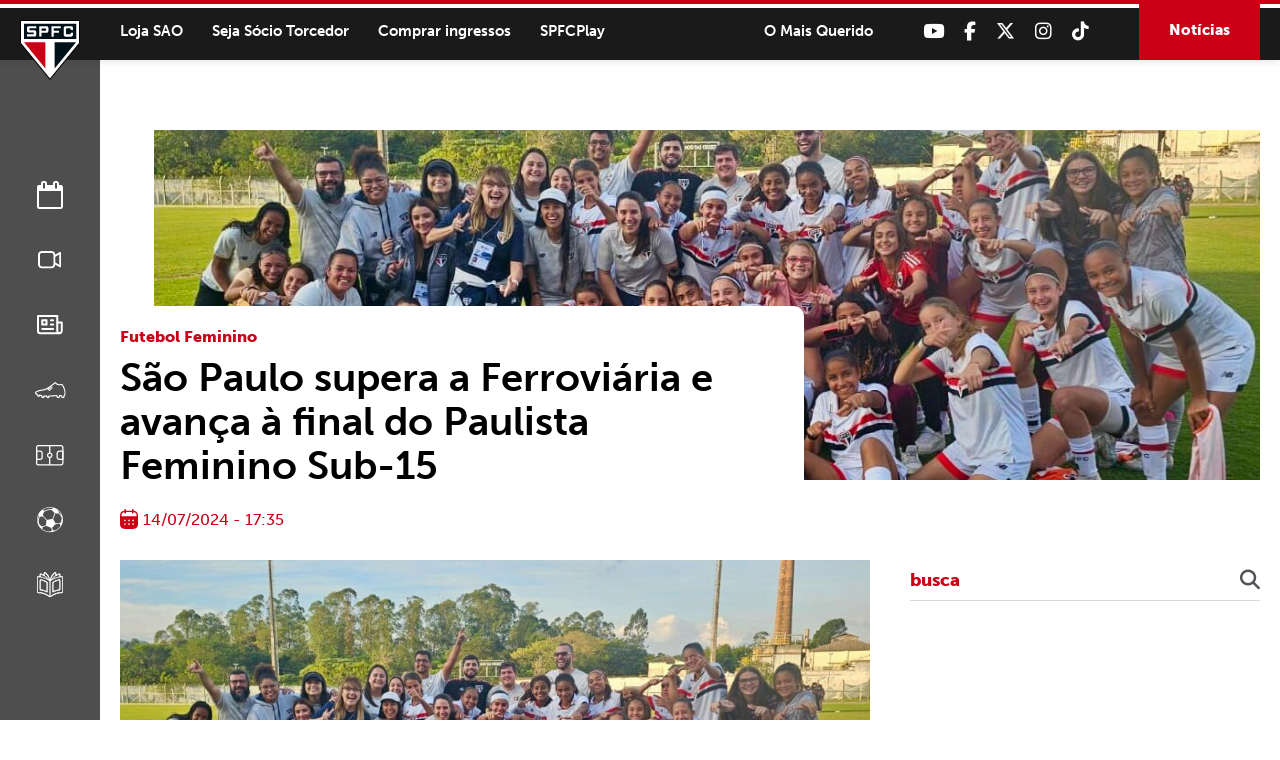

--- FILE ---
content_type: text/html; charset=UTF-8
request_url: https://www.saopaulofc.net/sao-paulo-supera-a-ferroviaria-e-avanca-a-final-do-paulista-feminino-sub-15/
body_size: 13180
content:
<!DOCTYPE html>
<html lang="pt-BR">
<head>
<meta charset="UTF-8" />
<meta name="format-detection" content="telephone=no">
<link rel="apple-touch-icon" sizes="57x57" href="https://www.saopaulofc.net/wp-content/themes/spfc2022/assets/img/favicon/apple-icon-57x57.png">
<link rel="apple-touch-icon" sizes="60x60" href="https://www.saopaulofc.net/wp-content/themes/spfc2022/assets/img/favicon/apple-icon-60x60.png">
<link rel="apple-touch-icon" sizes="72x72" href="https://www.saopaulofc.net/wp-content/themes/spfc2022/assets/img/favicon/apple-icon-72x72.png">
<link rel="apple-touch-icon" sizes="76x76" href="https://www.saopaulofc.net/wp-content/themes/spfc2022/assets/img/favicon/apple-icon-76x76.png">
<link rel="apple-touch-icon" sizes="114x114" href="https://www.saopaulofc.net/wp-content/themes/spfc2022/assets/img/favicon/apple-icon-114x114.png">
<link rel="apple-touch-icon" sizes="120x120" href="https://www.saopaulofc.net/wp-content/themes/spfc2022/assets/img/favicon/apple-icon-120x120.png">
<link rel="apple-touch-icon" sizes="144x144" href="https://www.saopaulofc.net/wp-content/themes/spfc2022/assets/img/favicon/apple-icon-144x144.png">
<link rel="apple-touch-icon" sizes="152x152" href="https://www.saopaulofc.net/wp-content/themes/spfc2022/assets/img/favicon/apple-icon-152x152.png">
<link rel="apple-touch-icon" sizes="180x180" href="https://www.saopaulofc.net/wp-content/themes/spfc2022/assets/img/favicon/apple-icon-180x180.png">
<link rel="icon" type="image/png" sizes="192x192"  href="https://www.saopaulofc.net/wp-content/themes/spfc2022/assets/img/favicon/android-icon-192x192.png">
<link rel="icon" type="image/png" sizes="32x32" href="https://www.saopaulofc.net/wp-content/themes/spfc2022/assets/img/favicon/favicon-32x32.png">
<link rel="icon" type="image/png" sizes="96x96" href="https://www.saopaulofc.net/wp-content/themes/spfc2022/assets/img/favicon/favicon-96x96.png">
<link rel="icon" type="image/png" sizes="16x16" href="https://www.saopaulofc.net/wp-content/themes/spfc2022/assets/img/favicon/favicon-16x16.png">
<link rel="manifest" href="https://www.saopaulofc.net/wp-content/themes/spfc2022/assets/img/favicon/manifest.json">
<meta name="msapplication-TileColor" content="#ffffff">
<meta name="msapplication-TileImage" content="https://www.saopaulofc.net/wp-content/themes/spfc2022/assets/img/favicon/ms-icon-144x144.png">
<meta name="theme-color" content="#ffffff">
<meta name="viewport" content="width=device-width, initial-scale=1.0, maximum-scale=1.0">
<meta name="google-site-verification" content="3RKokWBwMtSDNqCUFgxBTOZ7-gMKa39ai01Q9Om4zsc" />
<title>São Paulo supera a Ferroviária e avança à final do Paulista Feminino Sub-15 - SPFC</title>
<link rel="profile" href="https://gmpg.org/xfn/11" />
<!--[if IE]>
<script src="https://cdnjs.cloudflare.com/ajax/libs/html5shiv/3.7.3/html5shiv.min.js"></script>
<![endif]-->
<link rel="stylesheet" href="https://www.saopaulofc.net/wp-content/themes/spfc2022/assets/css/vendor/bootstrap.min.css">
<!--[if IE 9]>
	<link href="https://cdn.jsdelivr.net/gh/coliff/bootstrap-ie8/css/bootstrap-ie9.min.css" rel="stylesheet">
<![endif]-->
<!--[if lte IE 8]>
	<link href="https://cdn.jsdelivr.net/gh/coliff/bootstrap-ie8/css/bootstrap-ie8.min.css" rel="stylesheet">
	<script src="https://cdn.jsdelivr.net/g/html5shiv@3.7.3"></script>
<![endif]-->
<link rel="stylesheet" type="text/css" media="all" href="https://www.saopaulofc.net/wp-content/themes/spfc2022/style.css" />
<!-- <link rel="stylesheet" href="https://use.fontawesome.com/releases/v5.5.0/css/all.css" integrity="sha384-B4dIYHKNBt8Bc12p+WXckhzcICo0wtJAoU8YZTY5qE0Id1GSseTk6S+L3BlXeVIU" crossorigin="anonymous"> -->
<link rel="stylesheet" type="text/css" media="all" href="https://cdnjs.cloudflare.com/ajax/libs/font-awesome/6.6.0/css/all.min.css" />
<link rel="stylesheet" type="text/css" media="all" href="https://www.saopaulofc.net/wp-content/themes/spfc2022/assets/css/vendor/lightgallery.css" />
<link rel="stylesheet" type="text/css" media="all" href="https://www.saopaulofc.net/wp-content/themes/spfc2022/assets/css/vendor/animate.css" />
<link rel="stylesheet" type="text/css" media="all" href="https://www.saopaulofc.net/wp-content/themes/spfc2022/assets/css/vendor/slick.css" />
<link rel="stylesheet" type="text/css" media="all" href="https://www.saopaulofc.net/wp-content/themes/spfc2022/assets/css/vendor/revealer.css" />
<link rel="pingback" href="https://www.saopaulofc.net/xmlrpc.php" />

<!-- SCRIPTS -->
<script type="text/javascript" src="https://www.saopaulofc.net/wp-content/themes/spfc2022/assets/js/vendor/jquery.js"></script>
<!-- SCRIPTS -->

<!-- SCRIPTS HEADER -->
<script async src="https://www.googletagmanager.com/gtag/js?id=G-EPQ04BS6X8"></script>
<script>
  window.dataLayer = window.dataLayer || [];
  function gtag(){dataLayer.push(arguments);}
  gtag('js', new Date());

  gtag('config', 'G-EPQ04BS6X8');
</script>

<!-- Facebook Pixel Code -->
<script>
!function(f,b,e,v,n,t,s)
{if(f.fbq)return;n=f.fbq=function(){n.callMethod?
n.callMethod.apply(n,arguments):n.queue.push(arguments)};
if(!f._fbq)f._fbq=n;n.push=n;n.loaded=!0;n.version='2.0';
n.queue=[];t=b.createElement(e);t.async=!0;
t.src=v;s=b.getElementsByTagName(e)[0];
s.parentNode.insertBefore(t,s)}(window, document,'script',
'https://connect.facebook.net/en_US/fbevents.js');
fbq('init', '477555136680590');
fbq('track', 'PageView');
</script>
<noscript><img height="1" width="1" style="display:none"
src="https://www.facebook.com/tr?id=477555136680590&ev=PageView&noscript=1"
/></noscript>
<!-- End Facebook Pixel Code -->
<!-- FIM SCRIPTS HEADER -->

<meta name='robots' content='max-image-preview:large' />

	<!-- This site is optimized with the Yoast SEO plugin v22.0 - https://yoast.com/wordpress/plugins/seo/ -->
	<link rel="canonical" href="https://www.saopaulofc.net/sao-paulo-supera-a-ferroviaria-e-avanca-a-final-do-paulista-feminino-sub-15/" />
	<meta property="og:locale" content="pt_BR" />
	<meta property="og:type" content="article" />
	<meta property="og:title" content="São Paulo supera a Ferroviária e avança à final do Paulista Feminino Sub-15 - SPFC" />
	<meta property="og:description" content="O São Paulo está classificado para a final do Paulista Feminino Sub-15. Neste domingo (14), a base feminina superou a Ferroviária, por 3 a 0, no Estádio Francisco Ribeiro Nogueira, e garantiu vaga na decisão do estadual. Os gols foram marcados por Gigi Pires, Alicia e Helena. Depois de empatar sem gols na primeira partida, [&hellip;]" />
	<meta property="og:url" content="https://www.saopaulofc.net/sao-paulo-supera-a-ferroviaria-e-avanca-a-final-do-paulista-feminino-sub-15/" />
	<meta property="og:site_name" content="SPFC" />
	<meta property="article:published_time" content="2024-07-14T20:35:00+00:00" />
	<meta property="article:modified_time" content="2024-07-16T16:31:12+00:00" />
	<meta property="og:image" content="https://cdn.saopaulofc.net/2024/07/gserpuywwaeeqfe.jpg" />
	<meta property="og:image:width" content="1209" />
	<meta property="og:image:height" content="680" />
	<meta property="og:image:type" content="image/jpeg" />
	<meta name="author" content="Comunicacao" />
	<meta name="twitter:card" content="summary_large_image" />
	<meta name="twitter:label1" content="Escrito por" />
	<meta name="twitter:data1" content="Comunicacao" />
	<meta name="twitter:label2" content="Est. tempo de leitura" />
	<meta name="twitter:data2" content="2 minutos" />
	<script type="application/ld+json" class="yoast-schema-graph">{"@context":"https://schema.org","@graph":[{"@type":"WebPage","@id":"https://www.saopaulofc.net/sao-paulo-supera-a-ferroviaria-e-avanca-a-final-do-paulista-feminino-sub-15/","url":"https://www.saopaulofc.net/sao-paulo-supera-a-ferroviaria-e-avanca-a-final-do-paulista-feminino-sub-15/","name":"São Paulo supera a Ferroviária e avança à final do Paulista Feminino Sub-15 - SPFC","isPartOf":{"@id":"https://www.saopaulofc.net/#website"},"primaryImageOfPage":{"@id":"https://www.saopaulofc.net/sao-paulo-supera-a-ferroviaria-e-avanca-a-final-do-paulista-feminino-sub-15/#primaryimage"},"image":{"@id":"https://www.saopaulofc.net/sao-paulo-supera-a-ferroviaria-e-avanca-a-final-do-paulista-feminino-sub-15/#primaryimage"},"thumbnailUrl":"https://cdn.saopaulofc.net/2024/07/gserpuywwaeeqfe.jpg","datePublished":"2024-07-14T20:35:00+00:00","dateModified":"2024-07-16T16:31:12+00:00","author":{"@id":"https://www.saopaulofc.net/#/schema/person/ec7d7f594b403f4ef6f3ee78bd632e6e"},"inLanguage":"pt-BR","potentialAction":[{"@type":"ReadAction","target":["https://www.saopaulofc.net/sao-paulo-supera-a-ferroviaria-e-avanca-a-final-do-paulista-feminino-sub-15/"]}]},{"@type":"ImageObject","inLanguage":"pt-BR","@id":"https://www.saopaulofc.net/sao-paulo-supera-a-ferroviaria-e-avanca-a-final-do-paulista-feminino-sub-15/#primaryimage","url":"https://cdn.saopaulofc.net/2024/07/gserpuywwaeeqfe.jpg","contentUrl":"https://cdn.saopaulofc.net/2024/07/gserpuywwaeeqfe.jpg","width":1209,"height":680},{"@type":"WebSite","@id":"https://www.saopaulofc.net/#website","url":"https://www.saopaulofc.net/","name":"SPFC","description":"O Mais Querido","potentialAction":[{"@type":"SearchAction","target":{"@type":"EntryPoint","urlTemplate":"https://www.saopaulofc.net/?s={search_term_string}"},"query-input":"required name=search_term_string"}],"inLanguage":"pt-BR"},{"@type":"Person","@id":"https://www.saopaulofc.net/#/schema/person/ec7d7f594b403f4ef6f3ee78bd632e6e","name":"Comunicacao","image":{"@type":"ImageObject","inLanguage":"pt-BR","@id":"https://www.saopaulofc.net/#/schema/person/image/","url":"https://secure.gravatar.com/avatar/a5d371f44c05d4516dfa27c78eaa6ac2?s=96&d=mm&r=g","contentUrl":"https://secure.gravatar.com/avatar/a5d371f44c05d4516dfa27c78eaa6ac2?s=96&d=mm&r=g","caption":"Comunicacao"},"url":"https://www.saopaulofc.net/author/comunicacao/"}]}</script>
	<!-- / Yoast SEO plugin. -->


<link rel='dns-prefetch' href='//www.googletagmanager.com' />
<link rel="alternate" type="application/rss+xml" title="Feed para SPFC &raquo;" href="https://www.saopaulofc.net/feed/" />
<link rel="alternate" type="application/rss+xml" title="Feed de comentários para SPFC &raquo;" href="https://www.saopaulofc.net/comments/feed/" />
<link rel="alternate" type="application/rss+xml" title="Feed de comentários para SPFC &raquo; São Paulo supera a Ferroviária e avança à final do Paulista Feminino Sub-15" href="https://www.saopaulofc.net/sao-paulo-supera-a-ferroviaria-e-avanca-a-final-do-paulista-feminino-sub-15/feed/" />
<script type="text/javascript">
/* <![CDATA[ */
window._wpemojiSettings = {"baseUrl":"https:\/\/s.w.org\/images\/core\/emoji\/14.0.0\/72x72\/","ext":".png","svgUrl":"https:\/\/s.w.org\/images\/core\/emoji\/14.0.0\/svg\/","svgExt":".svg","source":{"concatemoji":"https:\/\/www.saopaulofc.net\/wp-includes\/js\/wp-emoji-release.min.js?ver=6.4.3"}};
/*! This file is auto-generated */
!function(i,n){var o,s,e;function c(e){try{var t={supportTests:e,timestamp:(new Date).valueOf()};sessionStorage.setItem(o,JSON.stringify(t))}catch(e){}}function p(e,t,n){e.clearRect(0,0,e.canvas.width,e.canvas.height),e.fillText(t,0,0);var t=new Uint32Array(e.getImageData(0,0,e.canvas.width,e.canvas.height).data),r=(e.clearRect(0,0,e.canvas.width,e.canvas.height),e.fillText(n,0,0),new Uint32Array(e.getImageData(0,0,e.canvas.width,e.canvas.height).data));return t.every(function(e,t){return e===r[t]})}function u(e,t,n){switch(t){case"flag":return n(e,"\ud83c\udff3\ufe0f\u200d\u26a7\ufe0f","\ud83c\udff3\ufe0f\u200b\u26a7\ufe0f")?!1:!n(e,"\ud83c\uddfa\ud83c\uddf3","\ud83c\uddfa\u200b\ud83c\uddf3")&&!n(e,"\ud83c\udff4\udb40\udc67\udb40\udc62\udb40\udc65\udb40\udc6e\udb40\udc67\udb40\udc7f","\ud83c\udff4\u200b\udb40\udc67\u200b\udb40\udc62\u200b\udb40\udc65\u200b\udb40\udc6e\u200b\udb40\udc67\u200b\udb40\udc7f");case"emoji":return!n(e,"\ud83e\udef1\ud83c\udffb\u200d\ud83e\udef2\ud83c\udfff","\ud83e\udef1\ud83c\udffb\u200b\ud83e\udef2\ud83c\udfff")}return!1}function f(e,t,n){var r="undefined"!=typeof WorkerGlobalScope&&self instanceof WorkerGlobalScope?new OffscreenCanvas(300,150):i.createElement("canvas"),a=r.getContext("2d",{willReadFrequently:!0}),o=(a.textBaseline="top",a.font="600 32px Arial",{});return e.forEach(function(e){o[e]=t(a,e,n)}),o}function t(e){var t=i.createElement("script");t.src=e,t.defer=!0,i.head.appendChild(t)}"undefined"!=typeof Promise&&(o="wpEmojiSettingsSupports",s=["flag","emoji"],n.supports={everything:!0,everythingExceptFlag:!0},e=new Promise(function(e){i.addEventListener("DOMContentLoaded",e,{once:!0})}),new Promise(function(t){var n=function(){try{var e=JSON.parse(sessionStorage.getItem(o));if("object"==typeof e&&"number"==typeof e.timestamp&&(new Date).valueOf()<e.timestamp+604800&&"object"==typeof e.supportTests)return e.supportTests}catch(e){}return null}();if(!n){if("undefined"!=typeof Worker&&"undefined"!=typeof OffscreenCanvas&&"undefined"!=typeof URL&&URL.createObjectURL&&"undefined"!=typeof Blob)try{var e="postMessage("+f.toString()+"("+[JSON.stringify(s),u.toString(),p.toString()].join(",")+"));",r=new Blob([e],{type:"text/javascript"}),a=new Worker(URL.createObjectURL(r),{name:"wpTestEmojiSupports"});return void(a.onmessage=function(e){c(n=e.data),a.terminate(),t(n)})}catch(e){}c(n=f(s,u,p))}t(n)}).then(function(e){for(var t in e)n.supports[t]=e[t],n.supports.everything=n.supports.everything&&n.supports[t],"flag"!==t&&(n.supports.everythingExceptFlag=n.supports.everythingExceptFlag&&n.supports[t]);n.supports.everythingExceptFlag=n.supports.everythingExceptFlag&&!n.supports.flag,n.DOMReady=!1,n.readyCallback=function(){n.DOMReady=!0}}).then(function(){return e}).then(function(){var e;n.supports.everything||(n.readyCallback(),(e=n.source||{}).concatemoji?t(e.concatemoji):e.wpemoji&&e.twemoji&&(t(e.twemoji),t(e.wpemoji)))}))}((window,document),window._wpemojiSettings);
/* ]]> */
</script>
<style id='wp-emoji-styles-inline-css' type='text/css'>

	img.wp-smiley, img.emoji {
		display: inline !important;
		border: none !important;
		box-shadow: none !important;
		height: 1em !important;
		width: 1em !important;
		margin: 0 0.07em !important;
		vertical-align: -0.1em !important;
		background: none !important;
		padding: 0 !important;
	}
</style>
<link rel='stylesheet' id='wp-block-library-css' href='https://www.saopaulofc.net/wp-includes/css/dist/block-library/style.min.css?ver=6.4.3' type='text/css' media='all' />
<style id='atbs-tab-style-inline-css' type='text/css'>


</style>
<style id='atbs-tabs-style-inline-css' type='text/css'>
@keyframes fadeIn{0%{opacity:0}to{opacity:1}}.wp-block-atbs-tabs .tabs-nav{overflow:hidden;z-index:1}.wp-block-atbs-tabs .tabs-titles{background-color:#81a5ff;display:flex;flex-direction:column;justify-content:space-between;list-style:none;margin:0;padding:0}.wp-block-atbs-tabs .tabs-titles .tab-title{align-items:center;box-sizing:border-box;color:#fff;cursor:pointer;display:flex;gap:8px;justify-content:center;list-style:none;padding:15px;transition:all .3s ease;width:100%}.wp-block-atbs-tabs .tabs-titles .tab-title.icon_left{flex-direction:row}.wp-block-atbs-tabs .tabs-titles .tab-title.icon_right{flex-direction:row-reverse}.wp-block-atbs-tabs .tabs-titles .tab-title.icon_top{flex-direction:column}.wp-block-atbs-tabs .tabs-titles .tab-title.icon_bottom{flex-direction:column-reverse}.wp-block-atbs-tabs .tabs-titles .tab-title.active{background-color:#4876e9}.wp-block-atbs-tabs .tabs-titles .tab-title .tab-title-media{line-height:1!important}.wp-block-atbs-tabs .tabs-titles .tab-title .tab-title-media svg{height:20px;width:auto}.wp-block-atbs-tabs .tabs-container{display:flex;flex-direction:column;gap:0}.wp-block-atbs-tabs .tabs-content{background-color:#eee;box-sizing:border-box;padding:15px}.wp-block-atbs-tabs .wp-block-atbs-tab p{margin:0 0 15px}@media(min-width:991px){.wp-block-atbs-tabs .tabs-titles{flex-direction:row}}

</style>
<link rel='stylesheet' id='atbs-blocks-bootstrap-icons-css' href='https://www.saopaulofc.net/wp-content/plugins/advanced-tabs-block/./assets/css/bootstrap-icons.min.css?ver=1.2.1' type='text/css' media='all' />
<style id='classic-theme-styles-inline-css' type='text/css'>
/*! This file is auto-generated */
.wp-block-button__link{color:#fff;background-color:#32373c;border-radius:9999px;box-shadow:none;text-decoration:none;padding:calc(.667em + 2px) calc(1.333em + 2px);font-size:1.125em}.wp-block-file__button{background:#32373c;color:#fff;text-decoration:none}
</style>
<style id='global-styles-inline-css' type='text/css'>
body{--wp--preset--color--black: #000000;--wp--preset--color--cyan-bluish-gray: #abb8c3;--wp--preset--color--white: #ffffff;--wp--preset--color--pale-pink: #f78da7;--wp--preset--color--vivid-red: #cf2e2e;--wp--preset--color--luminous-vivid-orange: #ff6900;--wp--preset--color--luminous-vivid-amber: #fcb900;--wp--preset--color--light-green-cyan: #7bdcb5;--wp--preset--color--vivid-green-cyan: #00d084;--wp--preset--color--pale-cyan-blue: #8ed1fc;--wp--preset--color--vivid-cyan-blue: #0693e3;--wp--preset--color--vivid-purple: #9b51e0;--wp--preset--gradient--vivid-cyan-blue-to-vivid-purple: linear-gradient(135deg,rgba(6,147,227,1) 0%,rgb(155,81,224) 100%);--wp--preset--gradient--light-green-cyan-to-vivid-green-cyan: linear-gradient(135deg,rgb(122,220,180) 0%,rgb(0,208,130) 100%);--wp--preset--gradient--luminous-vivid-amber-to-luminous-vivid-orange: linear-gradient(135deg,rgba(252,185,0,1) 0%,rgba(255,105,0,1) 100%);--wp--preset--gradient--luminous-vivid-orange-to-vivid-red: linear-gradient(135deg,rgba(255,105,0,1) 0%,rgb(207,46,46) 100%);--wp--preset--gradient--very-light-gray-to-cyan-bluish-gray: linear-gradient(135deg,rgb(238,238,238) 0%,rgb(169,184,195) 100%);--wp--preset--gradient--cool-to-warm-spectrum: linear-gradient(135deg,rgb(74,234,220) 0%,rgb(151,120,209) 20%,rgb(207,42,186) 40%,rgb(238,44,130) 60%,rgb(251,105,98) 80%,rgb(254,248,76) 100%);--wp--preset--gradient--blush-light-purple: linear-gradient(135deg,rgb(255,206,236) 0%,rgb(152,150,240) 100%);--wp--preset--gradient--blush-bordeaux: linear-gradient(135deg,rgb(254,205,165) 0%,rgb(254,45,45) 50%,rgb(107,0,62) 100%);--wp--preset--gradient--luminous-dusk: linear-gradient(135deg,rgb(255,203,112) 0%,rgb(199,81,192) 50%,rgb(65,88,208) 100%);--wp--preset--gradient--pale-ocean: linear-gradient(135deg,rgb(255,245,203) 0%,rgb(182,227,212) 50%,rgb(51,167,181) 100%);--wp--preset--gradient--electric-grass: linear-gradient(135deg,rgb(202,248,128) 0%,rgb(113,206,126) 100%);--wp--preset--gradient--midnight: linear-gradient(135deg,rgb(2,3,129) 0%,rgb(40,116,252) 100%);--wp--preset--font-size--small: 13px;--wp--preset--font-size--medium: 20px;--wp--preset--font-size--large: 36px;--wp--preset--font-size--x-large: 42px;--wp--preset--spacing--20: 0.44rem;--wp--preset--spacing--30: 0.67rem;--wp--preset--spacing--40: 1rem;--wp--preset--spacing--50: 1.5rem;--wp--preset--spacing--60: 2.25rem;--wp--preset--spacing--70: 3.38rem;--wp--preset--spacing--80: 5.06rem;--wp--preset--shadow--natural: 6px 6px 9px rgba(0, 0, 0, 0.2);--wp--preset--shadow--deep: 12px 12px 50px rgba(0, 0, 0, 0.4);--wp--preset--shadow--sharp: 6px 6px 0px rgba(0, 0, 0, 0.2);--wp--preset--shadow--outlined: 6px 6px 0px -3px rgba(255, 255, 255, 1), 6px 6px rgba(0, 0, 0, 1);--wp--preset--shadow--crisp: 6px 6px 0px rgba(0, 0, 0, 1);}:where(.is-layout-flex){gap: 0.5em;}:where(.is-layout-grid){gap: 0.5em;}body .is-layout-flow > .alignleft{float: left;margin-inline-start: 0;margin-inline-end: 2em;}body .is-layout-flow > .alignright{float: right;margin-inline-start: 2em;margin-inline-end: 0;}body .is-layout-flow > .aligncenter{margin-left: auto !important;margin-right: auto !important;}body .is-layout-constrained > .alignleft{float: left;margin-inline-start: 0;margin-inline-end: 2em;}body .is-layout-constrained > .alignright{float: right;margin-inline-start: 2em;margin-inline-end: 0;}body .is-layout-constrained > .aligncenter{margin-left: auto !important;margin-right: auto !important;}body .is-layout-constrained > :where(:not(.alignleft):not(.alignright):not(.alignfull)){max-width: var(--wp--style--global--content-size);margin-left: auto !important;margin-right: auto !important;}body .is-layout-constrained > .alignwide{max-width: var(--wp--style--global--wide-size);}body .is-layout-flex{display: flex;}body .is-layout-flex{flex-wrap: wrap;align-items: center;}body .is-layout-flex > *{margin: 0;}body .is-layout-grid{display: grid;}body .is-layout-grid > *{margin: 0;}:where(.wp-block-columns.is-layout-flex){gap: 2em;}:where(.wp-block-columns.is-layout-grid){gap: 2em;}:where(.wp-block-post-template.is-layout-flex){gap: 1.25em;}:where(.wp-block-post-template.is-layout-grid){gap: 1.25em;}.has-black-color{color: var(--wp--preset--color--black) !important;}.has-cyan-bluish-gray-color{color: var(--wp--preset--color--cyan-bluish-gray) !important;}.has-white-color{color: var(--wp--preset--color--white) !important;}.has-pale-pink-color{color: var(--wp--preset--color--pale-pink) !important;}.has-vivid-red-color{color: var(--wp--preset--color--vivid-red) !important;}.has-luminous-vivid-orange-color{color: var(--wp--preset--color--luminous-vivid-orange) !important;}.has-luminous-vivid-amber-color{color: var(--wp--preset--color--luminous-vivid-amber) !important;}.has-light-green-cyan-color{color: var(--wp--preset--color--light-green-cyan) !important;}.has-vivid-green-cyan-color{color: var(--wp--preset--color--vivid-green-cyan) !important;}.has-pale-cyan-blue-color{color: var(--wp--preset--color--pale-cyan-blue) !important;}.has-vivid-cyan-blue-color{color: var(--wp--preset--color--vivid-cyan-blue) !important;}.has-vivid-purple-color{color: var(--wp--preset--color--vivid-purple) !important;}.has-black-background-color{background-color: var(--wp--preset--color--black) !important;}.has-cyan-bluish-gray-background-color{background-color: var(--wp--preset--color--cyan-bluish-gray) !important;}.has-white-background-color{background-color: var(--wp--preset--color--white) !important;}.has-pale-pink-background-color{background-color: var(--wp--preset--color--pale-pink) !important;}.has-vivid-red-background-color{background-color: var(--wp--preset--color--vivid-red) !important;}.has-luminous-vivid-orange-background-color{background-color: var(--wp--preset--color--luminous-vivid-orange) !important;}.has-luminous-vivid-amber-background-color{background-color: var(--wp--preset--color--luminous-vivid-amber) !important;}.has-light-green-cyan-background-color{background-color: var(--wp--preset--color--light-green-cyan) !important;}.has-vivid-green-cyan-background-color{background-color: var(--wp--preset--color--vivid-green-cyan) !important;}.has-pale-cyan-blue-background-color{background-color: var(--wp--preset--color--pale-cyan-blue) !important;}.has-vivid-cyan-blue-background-color{background-color: var(--wp--preset--color--vivid-cyan-blue) !important;}.has-vivid-purple-background-color{background-color: var(--wp--preset--color--vivid-purple) !important;}.has-black-border-color{border-color: var(--wp--preset--color--black) !important;}.has-cyan-bluish-gray-border-color{border-color: var(--wp--preset--color--cyan-bluish-gray) !important;}.has-white-border-color{border-color: var(--wp--preset--color--white) !important;}.has-pale-pink-border-color{border-color: var(--wp--preset--color--pale-pink) !important;}.has-vivid-red-border-color{border-color: var(--wp--preset--color--vivid-red) !important;}.has-luminous-vivid-orange-border-color{border-color: var(--wp--preset--color--luminous-vivid-orange) !important;}.has-luminous-vivid-amber-border-color{border-color: var(--wp--preset--color--luminous-vivid-amber) !important;}.has-light-green-cyan-border-color{border-color: var(--wp--preset--color--light-green-cyan) !important;}.has-vivid-green-cyan-border-color{border-color: var(--wp--preset--color--vivid-green-cyan) !important;}.has-pale-cyan-blue-border-color{border-color: var(--wp--preset--color--pale-cyan-blue) !important;}.has-vivid-cyan-blue-border-color{border-color: var(--wp--preset--color--vivid-cyan-blue) !important;}.has-vivid-purple-border-color{border-color: var(--wp--preset--color--vivid-purple) !important;}.has-vivid-cyan-blue-to-vivid-purple-gradient-background{background: var(--wp--preset--gradient--vivid-cyan-blue-to-vivid-purple) !important;}.has-light-green-cyan-to-vivid-green-cyan-gradient-background{background: var(--wp--preset--gradient--light-green-cyan-to-vivid-green-cyan) !important;}.has-luminous-vivid-amber-to-luminous-vivid-orange-gradient-background{background: var(--wp--preset--gradient--luminous-vivid-amber-to-luminous-vivid-orange) !important;}.has-luminous-vivid-orange-to-vivid-red-gradient-background{background: var(--wp--preset--gradient--luminous-vivid-orange-to-vivid-red) !important;}.has-very-light-gray-to-cyan-bluish-gray-gradient-background{background: var(--wp--preset--gradient--very-light-gray-to-cyan-bluish-gray) !important;}.has-cool-to-warm-spectrum-gradient-background{background: var(--wp--preset--gradient--cool-to-warm-spectrum) !important;}.has-blush-light-purple-gradient-background{background: var(--wp--preset--gradient--blush-light-purple) !important;}.has-blush-bordeaux-gradient-background{background: var(--wp--preset--gradient--blush-bordeaux) !important;}.has-luminous-dusk-gradient-background{background: var(--wp--preset--gradient--luminous-dusk) !important;}.has-pale-ocean-gradient-background{background: var(--wp--preset--gradient--pale-ocean) !important;}.has-electric-grass-gradient-background{background: var(--wp--preset--gradient--electric-grass) !important;}.has-midnight-gradient-background{background: var(--wp--preset--gradient--midnight) !important;}.has-small-font-size{font-size: var(--wp--preset--font-size--small) !important;}.has-medium-font-size{font-size: var(--wp--preset--font-size--medium) !important;}.has-large-font-size{font-size: var(--wp--preset--font-size--large) !important;}.has-x-large-font-size{font-size: var(--wp--preset--font-size--x-large) !important;}
.wp-block-navigation a:where(:not(.wp-element-button)){color: inherit;}
:where(.wp-block-post-template.is-layout-flex){gap: 1.25em;}:where(.wp-block-post-template.is-layout-grid){gap: 1.25em;}
:where(.wp-block-columns.is-layout-flex){gap: 2em;}:where(.wp-block-columns.is-layout-grid){gap: 2em;}
.wp-block-pullquote{font-size: 1.5em;line-height: 1.6;}
</style>
<link rel='stylesheet' id='contact-form-7-css' href='https://www.saopaulofc.net/wp-content/plugins/contact-form-7/includes/css/styles.css?ver=5.8.7' type='text/css' media='all' />
<link rel='stylesheet' id='wpswiper-block-frontend-css' href='https://www.saopaulofc.net/wp-content/plugins/wp-swiper/css/frontend_block.css?ver=1.1.2' type='text/css' media='all' />
<link rel='stylesheet' id='wpswiper-bundle-css-css' href='https://www.saopaulofc.net/wp-content/plugins/wp-swiper/public/css/swiper-bundle.min.css?ver=8.4.5' type='text/css' media='all' />
<link rel='stylesheet' id='wp-pagenavi-css' href='https://www.saopaulofc.net/wp-content/plugins/wp-pagenavi/pagenavi-css.css?ver=2.70' type='text/css' media='all' />
<script type="text/javascript" src="https://www.saopaulofc.net/wp-content/plugins/wp-swiper/public/js/swiper-bundle.min.js?ver=8.4.5" id="wpswiper-bundle-js-js"></script>
<script type="text/javascript" src="https://www.saopaulofc.net/wp-content/plugins/wp-swiper/gutenberg/js/frontend_block.js?ver=1.1.2" id="wpswiper-frontend-js-js"></script>

<!-- Snippet da etiqueta do Google (gtag.js) adicionado pelo Site Kit -->
<!-- Snippet do Google Análises adicionado pelo Site Kit -->
<script type="text/javascript" src="https://www.googletagmanager.com/gtag/js?id=GT-PZM4Q4D6" id="google_gtagjs-js" async></script>
<script type="text/javascript" id="google_gtagjs-js-after">
/* <![CDATA[ */
window.dataLayer = window.dataLayer || [];function gtag(){dataLayer.push(arguments);}
gtag("set","linker",{"domains":["www.saopaulofc.net"]});
gtag("js", new Date());
gtag("set", "developer_id.dZTNiMT", true);
gtag("config", "GT-PZM4Q4D6");
 window._googlesitekit = window._googlesitekit || {}; window._googlesitekit.throttledEvents = []; window._googlesitekit.gtagEvent = (name, data) => { var key = JSON.stringify( { name, data } ); if ( !! window._googlesitekit.throttledEvents[ key ] ) { return; } window._googlesitekit.throttledEvents[ key ] = true; setTimeout( () => { delete window._googlesitekit.throttledEvents[ key ]; }, 5 ); gtag( "event", name, { ...data, event_source: "site-kit" } ); }; 
/* ]]> */
</script>
<link rel="https://api.w.org/" href="https://www.saopaulofc.net/wp-json/" /><link rel="alternate" type="application/json" href="https://www.saopaulofc.net/wp-json/wp/v2/posts/158862" /><link rel="EditURI" type="application/rsd+xml" title="RSD" href="https://www.saopaulofc.net/xmlrpc.php?rsd" />
<meta name="generator" content="WordPress 6.4.3" />
<link rel='shortlink' href='https://www.saopaulofc.net/?p=158862' />
<link rel="alternate" type="application/json+oembed" href="https://www.saopaulofc.net/wp-json/oembed/1.0/embed?url=https%3A%2F%2Fwww.saopaulofc.net%2Fsao-paulo-supera-a-ferroviaria-e-avanca-a-final-do-paulista-feminino-sub-15%2F" />
<link rel="alternate" type="text/xml+oembed" href="https://www.saopaulofc.net/wp-json/oembed/1.0/embed?url=https%3A%2F%2Fwww.saopaulofc.net%2Fsao-paulo-supera-a-ferroviaria-e-avanca-a-final-do-paulista-feminino-sub-15%2F&#038;format=xml" />
<meta name="generator" content="Site Kit by Google 1.158.0" /><meta name="google-site-verification" content="VEtAd7qO2ROwHkuBrqj8R1bAOBsIKg7HYLWEkuCh_KA">
</head>

<body class="post-template-default single single-post postid-158862 single-format-standard">

<!-- SCRIPTS BODY -->
<!-- FIM SCRIPTS BODY -->

<!-- HEADER -->
<header id="header" class="">
	<section class="content flex flex-right align-center">
		
		<!-- logo -->
					<span class="logo"><a href="https://www.saopaulofc.net/" title="SPFC">SPFC</a></span>
				<!-- logo -->

		<!-- header_desktop -->
		<div class="header_desktop flex align-center">
			<div class="header_desktop_left">
				<nav class="menu_desktop">
					<div class="menu-menu-cabecalho-container"><ul id="menu-menu-cabecalho" class="menu"><li id="menu-item-86" class="menu-item menu-item-type-custom menu-item-object-custom menu-item-86"><a target="_blank" rel="noopener" href="https://www.saostore.com.br/">Loja SAO</a></li>
<li id="menu-item-87" class="menu-item menu-item-type-custom menu-item-object-custom menu-item-87"><a target="_blank" rel="noopener" href="https://sociotorcedor.com.br/?utm_source=saopaulofc&#038;utm_medium=botao&#038;utm_campaign=botao_sociotorcedor">Seja Sócio Torcedor</a></li>
<li id="menu-item-88" class="menu-item menu-item-type-custom menu-item-object-custom menu-item-88"><a target="_blank" rel="noopener" href="http://spfcticket.net">Comprar ingressos</a></li>
<li id="menu-item-3209" class="menu-item menu-item-type-custom menu-item-object-custom menu-item-3209"><a target="_blank" rel="noopener" href="https://www.spfcplay.com.br/">SPFCPlay</a></li>
</ul></div>				</nav>
			</div>

			<div class="header_desktop_right flex flex-right align-center">
				<div class="header_chamada">
					<span>O Mais Querido</span>
				</div>

				<div class="header_redes flex flex-right align-center">
											<a href="https://www.youtube.com/spfctv" title="Youtube" target="_blank"><i class="fa-brands fa-youtube"></i></a>
																<a href="https://www.facebook.com/saopaulofc" title="Facebook" target="_blank"><i class="fa-brands fa-facebook-f"></i></a>
																<a href="https://twitter.com/saopaulofc" title="Twitter" target="_blank"><i class="fa-brands fa-x-twitter"></i></a>
																<a href="https://www.instagram.com/saopaulofc/" title="Instagram" target="_blank"><i class="fa-brands fa-instagram"></i></a>
																<a href="https://www.tiktok.com/@saopaulofc" title="TikTok" target="_blank"><i class="fa-brands fa-tiktok"></i></a>
									</div>

				<div class="header_noticias">
					<a href="https://www.saopaulofc.net/noticias/">Notícias</a>
				</div>
			</div>
		</div>
		<!-- header_desktop -->

		<!-- menu -->
		<span class="toggleMenu">
			<div class="line_one"></div>
			<div class="line_two"></div>
			<div class="line_three"></div>
		</span>

		<div id="menu_header_wrapper" class="">
			<div class="menu_header_in">

				<!-- menu_header -->
				<nav class="menu_header">
					<div class="menu-menu-cabecalho-menu-cabecalho-mobile-container"><ul id="menu-menu-cabecalho-menu-cabecalho-mobile" class="menu"><li id="menu-item-137251" class="menu-item menu-item-type-post_type menu-item-object-page menu-item-137251"><a href="https://www.saopaulofc.net/calendario-de-jogos/">Calendário</a></li>
<li id="menu-item-138990" class="menu-item menu-item-type-custom menu-item-object-custom menu-item-138990"><a href="https://www.saopaulofc.net/midias/galeria/">Vídeos</a></li>
<li id="menu-item-138992" class="menu-item menu-item-type-custom menu-item-object-custom menu-item-138992"><a href="https://www.saopaulofc.net/noticias/">Notícias</a></li>
<li id="menu-item-138994" class="menu-item menu-item-type-post_type menu-item-object-esporte menu-item-138994"><a href="https://www.saopaulofc.net/esporte/futebol-masculino-profissional/">Futebol Masculino Profissional</a></li>
<li id="menu-item-138995" class="menu-item menu-item-type-post_type menu-item-object-esporte menu-item-138995"><a href="https://www.saopaulofc.net/esporte/futebol-de-base-masculino/">Futebol Masculino de Base</a></li>
<li id="menu-item-138996" class="menu-item menu-item-type-post_type menu-item-object-esporte menu-item-138996"><a href="https://www.saopaulofc.net/esporte/futebol-feminino/">Futebol Feminino</a></li>
<li id="menu-item-165885" class="menu-item menu-item-type-taxonomy menu-item-object-category menu-item-165885"><a href="https://www.saopaulofc.net/categoria/historia/">História</a></li>
</ul></div>				</nav>
				<!-- menu_header -->

			</div>
		</div>
		<!-- menu -->

	</section>
</header>
<!-- FIM HEADER -->

<!-- menu_lateral -->
<section class="menu_lateral">
			<nav class="lateral_menu flex align-center flex-left">
			<ul>
									<li><a class="flex align-center" href="https://www.saopaulofc.net/calendario-de-jogos/"><i><img src="https://cdn.saopaulofc.net/2022/08/lateral-1.png" alt="Calendário"></i><span>Calendário</span></a></li>
									<li><a class="flex align-center" href="https://www.saopaulofc.net/midias/galeria/"><i><img src="https://cdn.saopaulofc.net/2022/08/lateral-2.png" alt="Vídeos"></i><span>Vídeos</span></a></li>
									<li><a class="flex align-center" href="https://www.saopaulofc.net/noticias/"><i><img src="https://cdn.saopaulofc.net/2022/08/lateral-3.png" alt="Notícias"></i><span>Notícias</span></a></li>
									<li><a class="flex align-center" href="https://www.saopaulofc.net/esporte/futebol-masculino-profissional/"><i><img src="https://cdn.saopaulofc.net/2022/08/lateral-4.png" alt="Futebol Masculino Profissional"></i><span>Futebol Masculino Profissional</span></a></li>
									<li><a class="flex align-center" href="https://www.saopaulofc.net/esporte/futebol-de-base-masculino/"><i><img src="https://cdn.saopaulofc.net/2022/08/lateral-5.png" alt="Futebol Masculino de Base"></i><span>Futebol Masculino de Base</span></a></li>
									<li><a class="flex align-center" href="https://www.saopaulofc.net/esporte/futebol-feminino/"><i><img src="https://cdn.saopaulofc.net/2022/08/lateral-6.png" alt="Futebol Feminino"></i><span>Futebol Feminino</span></a></li>
									<li><a class="flex align-center" href="https://www.saopaulofc.net/categoria/historia/"><i><img src="https://cdn.saopaulofc.net/2025/01/lateral-biblio-1.png" alt="História"></i><span>História</span></a></li>
							</ul>
		</nav>
	</section>
<!-- menu_lateral -->

<!-- content wrapper -->
<section class="content_wrapper">

	<div class="block_wrapper">
	<div class="block block_970_250">
	</div>
</div>
	<!-- content -->
	<section class="content content_blog content_single flex">

		<!-- single_post_topo -->
		<section class="single_post_topo single_post_topo_thumb flex">
							<section class="single_post_topo_img wow fadeInRight" data-wow-offset="100" data-wow-delay="0">
					<figure><img width="1209" height="466" src="https://cdn.saopaulofc.net/2024/07/gserpuywwaeeqfe-1209x466.jpg" class="attachment-single_topo_blog size-single_topo_blog wp-post-image" alt="São Paulo supera a Ferroviária e avança à final do Paulista Feminino Sub-15" decoding="async" fetchpriority="high" /></figure>
				</section>
			
			<div class="single_post_topo_left wow fadeInUp" data-wow-offset="100" data-wow-delay="0">
				<div class="single_cat">
					<a href="https://www.saopaulofc.net/categoria/futebol-feminino/">Futebol Feminino</a>
				</div>

				<h1>São Paulo supera a Ferroviária e avança à final do Paulista Feminino Sub-15</h1>

				<div class="blog_box_info flex align-center flex-left">
					<i><img src="https://www.saopaulofc.net/wp-content/themes/spfc2022/assets/img/calendar.svg" alt="Calendário"></i>
					<span class="blog_box_data">14/07/2024 - 17:35</span>
				</div>
			</div>
		</section>
		<!-- single_post_topo -->
		
		<!-- posts_left -->
		<section class="posts_left">

			<!-- single_txt -->
			<div class="single_txt wow fadeInUp" data-wow-offset="100" data-wow-delay="0">
				
<figure class="wp-block-image size-large"><img decoding="async" width="1024" height="576" src="https://cdn.saopaulofc.net/2024/07/gserpuywwaeeqfe-1024x576.jpg" alt="" class="wp-image-158980" srcset="https://cdn.saopaulofc.net/2024/07/gserpuywwaeeqfe-1024x576.jpg 1024w, https://cdn.saopaulofc.net/2024/07/gserpuywwaeeqfe-300x169.jpg 300w, https://cdn.saopaulofc.net/2024/07/gserpuywwaeeqfe-768x432.jpg 768w, https://cdn.saopaulofc.net/2024/07/gserpuywwaeeqfe.jpg 1209w" sizes="(max-width: 1024px) 100vw, 1024px" /></figure>



<p>O São Paulo está classificado para a final do Paulista Feminino Sub-15. Neste domingo (14), a base feminina superou a Ferroviária, por 3 a 0, no Estádio Francisco Ribeiro Nogueira, e garantiu vaga na decisão do estadual. Os gols foram marcados por Gigi Pires, Alicia e Helena.</p>



<p>Depois de empatar sem gols na primeira partida, o Tricolor entrou em campo, escalado pelo treinador Vinas, com: Andressa; Eloisa, Raissa, Kalena e Mirella; Nick Fraga, Pietra Lucci e Helena; Alicia, Ana Clara e Gigi Pires.</p>



<p>Ao abrir o placar com sete minutos, com Gigi Pires, a equipe são-paulino abriu caminho para a vitória e dez minutos depois ampliou com Alicia, encerrando a primeira etapa em 2 a 0.</p>



<p>No segundo tempo, o São Paulo voltou a balançar as redes e deu números finais à vitória com Helena, garantindo a classificação para a final do Paulista Feminino Sub-15.</p>



<p>Agora, o Tricolor vai encarar o Corinthians, em jogos de ida e volta, para definir o campeão. O primeiro confronto será no próximo sábado (20), às 15h, no Estádio Gabriel Marques Silva, em Santana de Parnaíba.</p>



<p></p>
			</div>
			<!-- single_txt -->

			<!-- blog share -->
			<div class="blog_share flex align-center wow fadeInUp" data-wow-offset="100" data-wow-delay="0">
				<span>Compartilhe esse conteúdo</span>

				<div class="blog_share_links flex flex-right aling-center">
					<a title="Facebook" class="face flex flex-left" href="https://www.facebook.com/share.php?u=https://www.saopaulofc.net/sao-paulo-supera-a-ferroviaria-e-avanca-a-final-do-paulista-feminino-sub-15/&amp;title=São Paulo supera a Ferroviária e avança à final do Paulista Feminino Sub-15" target="_blank"><i class="fab fa-facebook-f"></i></a>
					<a title="Twitter" class="tweet flex flex-left" href="https://twitter.com/share?url=https://www.saopaulofc.net/sao-paulo-supera-a-ferroviaria-e-avanca-a-final-do-paulista-feminino-sub-15/&text=São Paulo supera a Ferroviária e avança à final do Paulista Feminino Sub-15" onclick="javascript:window.open(this.href, '', 'menubar=no,toolbar=no,resizable=yes,scrollbars=yes,height=300,width=600');return false;" target="_blank"><i class="fab fa-x-twitter"></i></a>
					<a title="Whatsapp" class="whats flex flex-left" href="https://api.whatsapp.com/send?text=https://www.saopaulofc.net/sao-paulo-supera-a-ferroviaria-e-avanca-a-final-do-paulista-feminino-sub-15/" target="_blank"><i class="fab fa-whatsapp" aria-hidden="true"></i></a>
					<a title="Linkedin" class="linke flex flex-left" href="https://www.linkedin.com/shareArticle?mini=true&amp;url=https://www.saopaulofc.net/sao-paulo-supera-a-ferroviaria-e-avanca-a-final-do-paulista-feminino-sub-15//&amp;title=São Paulo supera a Ferroviária e avança à final do Paulista Feminino Sub-15" target="_blank"><i class="fab fa-linkedin-in"></i></a>
				</div>
			</div>
			<!-- blog share -->

			<!-- block -->
			<section class="single_taboola flex">

	<!-- block -->
	<div class="block block_300_250"></div>
	<!-- block -->

	<!-- content_left -->
	<section class="posts_left">
		<div id="taboola_feed">
		</div>
	</section>
	<!-- content_left -->

</section>			<!-- block -->

			<!-- single_comentario -->
			<div class="single_comentario wow fadeInUp" data-wow-offset="100" data-wow-delay="0">
				<h2 class="preto">Deixe seu comentário</h2>

				<div class="fb-comments" data-href="https://www.saopaulofc.net/sao-paulo-supera-a-ferroviaria-e-avanca-a-final-do-paulista-feminino-sub-15/" data-width="100%" data-numposts="5"></div>
			</div>
			<!-- single_comentario -->

		</section>
		<!-- posts_left -->

		<!-- SIDEBAR -->
		<aside id="sidebar">
	<div class="sidebar_in">
		
		<!-- busca_blog -->
		<div class="busca_blog wow fadeInUp" data-wow-offset="100" data-wow-delay="0">
			<form method="get" action="https://www.saopaulofc.net/" autocomplete="off">
				<input type="hidden" name="busca" value="blog">
				<div class="form_control">
					<input type="text" value="" name="s" id="s" placeholder="busca"/>
				</div>
				<div class="form_control form_button">
					<button type="submit"><i class="fas fa-search"></i></button>
				</div>
			</form>
		</div>
		<!-- busca_blog -->

		<!-- side_cats -->
		<div class="side_cats wow fadeInUp" data-wow-offset="100" data-wow-delay="0">
			<span class="tit_side">categorias</span>
			<nav class="menu_side">
				<div class="menu-menu-blog-container"><ul id="menu-menu-blog" class="menu"><li id="menu-item-87032" class="menu-item menu-item-type-taxonomy menu-item-object-category menu-item-87032"><a href="https://www.saopaulofc.net/categoria/futebol/">Futebol</a></li>
<li id="menu-item-87033" class="menu-item menu-item-type-taxonomy menu-item-object-category menu-item-87033"><a href="https://www.saopaulofc.net/categoria/futebol-de-base/">Futebol de Base</a></li>
<li id="menu-item-87034" class="menu-item menu-item-type-taxonomy menu-item-object-category current-post-ancestor current-menu-parent current-post-parent menu-item-87034"><a href="https://www.saopaulofc.net/categoria/futebol-feminino/">Futebol Feminino</a></li>
<li id="menu-item-87038" class="menu-item menu-item-type-taxonomy menu-item-object-category menu-item-87038"><a href="https://www.saopaulofc.net/categoria/ingressos/">Ingressos</a></li>
<li id="menu-item-171951" class="menu-item menu-item-type-post_type menu-item-object-page menu-item-171951"><a href="https://www.saopaulofc.net/o-clube/historia/">História</a></li>
</ul></div>			</nav>
		</div>
		<!-- side_cats -->

		<!-- blocks -->
		<div class="block_wrapper">
	<div class="block block_300_250">
		<div data-premium=""  data-adunit="SPFC_ASIDE_1" data-sizes-desktop="[[336,250],[300,250],[250,250]]" data-sizes-mobile="[]"  ></div>
	</div>
</div>		<!-- blocks -->

		<!-- side_blog_mais -->
		<div class="side_blog_mais">
							<span class="tit_side wow fadeInUp" data-wow-offset="100" data-wow-delay="0">conteúdos mais lidos</span>
				
				<div class="side_blog_mais_posts">
											<article class="blog_box_lidos wow fadeInUp" data-wow-offset="100" data-wow-delay="0">
							<a href="https://www.saopaulofc.net/novos-itens-da-biblioteca-do-arquivo-historico-33/" title="Novos itens da biblioteca do Arquivo Histórico">
								<h2>Novos itens da biblioteca do Arquivo Histórico</h2>
								<p>Adições da 1ª quinzena de janeiro de 2026: 55 novos itens! Nesta atualização, a primeira da temporada,...</p>
							</a>
						</article>
											<article class="blog_box_lidos wow fadeInUp" data-wow-offset="100" data-wow-delay="0">
							<a href="https://www.saopaulofc.net/campeao-brasileiro-de-basquete-feminino-de-2002/" title="Campeão brasileiro de basquete feminino de 2002">
								<h2>Campeão brasileiro de basquete feminino de 2002</h2>
								<p>No dia 19 de janeiro de 2003, o São Paulo sagrou-se campeão brasileiro de basquete feminino de...</p>
							</a>
						</article>
											<article class="blog_box_lidos wow fadeInUp" data-wow-offset="100" data-wow-delay="0">
							<a href="https://www.saopaulofc.net/no-morumbis-sao-paulo-vence-o-sao-bernardo-pelo-paulistao/" title="No MorumBIS, São Paulo vence o São Bernardo pelo Paulistão">
								<h2>No MorumBIS, São Paulo vence o São Bernardo pelo Paulistão</h2>
								<p>Nesta quinta-feira (15), o São Paulo disputou seu primeiro jogo do ano no MorumBIS e venceu o...</p>
							</a>
						</article>
											<article class="blog_box_lidos wow fadeInUp" data-wow-offset="100" data-wow-delay="0">
							<a href="https://www.saopaulofc.net/sub-20-encara-o-operario-pr-na-terceira-fase-da-copinha/" title="Sub-20 encara o Operário-PR na terceira fase da Copinha">
								<h2>Sub-20 encara o Operário-PR na terceira fase da Copinha</h2>
								<p>O Sub-20 enfrenta o Operário-PR nesta quinta-feira (15), às 19h, no estádio Walter Ribeiro, em Sorocaba, pela...</p>
							</a>
						</article>
									</div>

					</div>
		<!-- side_blog_mais -->

		<!-- blocks -->
		<div class="block_wrapper">
	<div class="block block_300_600">
		<div data-premium=""  data-adunit="SPFC_ASIDE_2" data-sizes-desktop="[[300,600],[160,600]]" data-sizes-mobile="[]"  ></div>
	</div>
</div>		<!-- blocks -->

	</div>
</aside>		<!-- SIDEBAR -->

	</section>
	<!-- fim content -->
	
</section>
<!-- fim content wrapper -->


<!-- INICIO FOOTER -->
<footer id="footer">

	<!-- footer_redes -->
	<section class="footer_redes">
		<section class="content flex flex-center">
							<div class="footer_redes_box wow fadeIn" data-wow-offset="100" data-wow-duration="1.5s">
					<a href="https://twitter.com/saopaulofc" title="Twitter" target="_blank">
						<i class="fa-brands fa-x-twitter"></i>
													<span>twitter.com/saopaulofc</span>
											</a>
				</div>
										<div class="footer_redes_box wow fadeIn" data-wow-offset="100" data-wow-duration="1.5s">
					<a href="https://www.instagram.com/saopaulofc/" title="Instagram" target="_blank">
						<i class="fa-brands fa-instagram"></i>
													<span>instagram.com/saopaulofc</span>
											</a>
				</div>
										<div class="footer_redes_box wow fadeIn" data-wow-offset="100" data-wow-duration="1.5s">
					<a href="https://www.facebook.com/saopaulofc" title="Facebook" target="_blank">
						<i class="fa-brands fa-facebook-f"></i>
													<span>facebook.com/saopaulofc</span>
											</a>
				</div>
										<div class="footer_redes_box wow fadeIn" data-wow-offset="100" data-wow-duration="1.5s">
					<a href="https://www.tiktok.com/@saopaulofc" title="TikTok" target="_blank">
						<i class="fa-brands fa-tiktok"></i>
													<span>tiktok.com/@saopaulofc</span>
											</a>
				</div>
										<div class="footer_redes_box wow fadeIn" data-wow-offset="100" data-wow-duration="1.5s">
					<a href="https://www.youtube.com/spfctv" title="Youtube" target="_blank">
						<i class="fa-brands fa-youtube"></i>
													<span>youtube.com/spfctv</span>
											</a>
				</div>
					</section>
	</section>
	<!-- footer_redes -->

	<!-- footer_meio -->
	<section class="footer_meio">
		<section class="content flex">
							<div class="footer_meio_box footer_meio_master wow fadeIn" data-wow-offset="100" data-wow-duration="1.5s">
					<span class="footer_tit">PATROCINADOR MÁSTER</span>
					<div class="footer_meio_rep flex flex-center align-center">
													<div class="footer_meio_logo">
								<img src="https://cdn.saopaulofc.net/2024/01/superbet.png" alt="Logo">
							</div>
											</div>
				</div>
			
							<div class="footer_meio_box footer_meio_patro wow fadeIn" data-wow-offset="100" data-wow-duration="1.5s">
					<span class="footer_tit">NAMING RIGHTS</span>
					<div class="footer_meio_rep flex flex-center align-center">
													<div class="footer_meio_logo">
								<img src="https://cdn.saopaulofc.net/2024/01/morumbis-2.png" alt="Logo">
							</div>
											</div>
				</div>
			
							<div class="footer_meio_box footer_meio_parceiros wow fadeIn" data-wow-offset="100" data-wow-duration="1.5s">
					<span class="footer_tit">PATROCINADORES</span>
					<div class="footer_meio_rep flex flex-center align-center">
													<div class="footer_meio_logo">
								<img src="https://cdn.saopaulofc.net/2024/01/newbalance-e1706125292382.png" alt="Logo">
							</div>
													<div class="footer_meio_logo">
								<img src="https://cdn.saopaulofc.net/2024/01/ademicon-e1706125299461.png" alt="Logo">
							</div>
													<div class="footer_meio_logo">
								<img src="https://cdn.saopaulofc.net/2024/07/konami-e1720189092459.png" alt="Logo">
							</div>
													<div class="footer_meio_logo">
								<img src="https://cdn.saopaulofc.net/2024/12/elgin-logo-2-2-e1735217506442.png" alt="Logo">
							</div>
													<div class="footer_meio_logo">
								<img src="https://cdn.saopaulofc.net/2026/01/spfc_moto-da-gente_transfer-2.png" alt="Logo">
							</div>
													<div class="footer_meio_logo">
								<img src="https://cdn.saopaulofc.net/2025/03/bis-1-e1741275211355.png" alt="Logo">
							</div>
													<div class="footer_meio_logo">
								<img src="https://cdn.saopaulofc.net/2024/12/matrix-e1733406786994.png" alt="Logo">
							</div>
													<div class="footer_meio_logo">
								<img src="https://cdn.saopaulofc.net/2025/12/novo-projeto-1.png" alt="Logo">
							</div>
											</div>
				</div>
					</section>
		<section class="content flex meio2">
							<div class="footer_meio_box footer_meio_master2 wow fadeIn" data-wow-offset="100" data-wow-duration="1.5s">
					<span class="footer_tit">PARCEIROS</span>
					<div class="footer_meio_rep flex flex-center align-center">
													<div class="footer_meio_logo">
								<img src="https://cdn.saopaulofc.net/2024/07/aiwa_altes_logo-svg_-e1724348745998.png" alt="Logo">
							</div>
													<div class="footer_meio_logo">
								<img src="https://cdn.saopaulofc.net/2024/08/coca-cola.png" alt="Logo">
							</div>
													<div class="footer_meio_logo">
								<img src="https://cdn.saopaulofc.net/2024/07/conexti.png" alt="Logo">
							</div>
													<div class="footer_meio_logo">
								<img src="https://cdn.saopaulofc.net/2024/07/logo-maestria_cor-02-2-e1720190939627.png" alt="Logo">
							</div>
													<div class="footer_meio_logo">
								<img src="https://cdn.saopaulofc.net/2024/12/ze-delivery-2.png" alt="Logo">
							</div>
													<div class="footer_meio_logo">
								<img src="https://cdn.saopaulofc.net/2025/07/socios-site-2.png" alt="Logo">
							</div>
											</div>
				</div>
					</section>
	</section>
	<!-- footer_meio -->

	<!-- footer_menu -->
	<section class="footer_menu">
		<section class="content">
			<nav class="menu_footer wow fadeIn" data-wow-offset="100" data-wow-duration="1.5s">
				<div class="menu-menu-rodape-container"><ul id="menu-menu-rodape" class="menu"><li id="menu-item-87068" class="menu-item menu-item-type-custom menu-item-object-custom menu-item-has-children menu-item-87068"><a>Home</a>
<ul class="sub-menu">
	<li id="menu-item-2082" class="menu-item menu-item-type-custom menu-item-object-custom menu-item-2082"><a href="https://www.saostore.com.br/">Loja SAO</a></li>
	<li id="menu-item-2083" class="menu-item menu-item-type-custom menu-item-object-custom menu-item-2083"><a href="http://spfcticket.net">Comprar ingressos</a></li>
	<li id="menu-item-2084" class="menu-item menu-item-type-custom menu-item-object-custom menu-item-2084"><a href="https://sociotorcedor.com.br/?utm_source=saopaulofc&#038;utm_medium=botao_rodape&#038;utm_campaign=botao_sociotorcedor_rodape">Seja Sócio Torcedor</a></li>
</ul>
</li>
<li id="menu-item-87082" class="menu-item menu-item-type-custom menu-item-object-custom menu-item-has-children menu-item-87082"><a>Acompanhe o Tricolor</a>
<ul class="sub-menu">
	<li id="menu-item-87083" class="menu-item menu-item-type-custom menu-item-object-custom menu-item-87083"><a href="https://www.saopaulofc.net/noticias/">Notícias</a></li>
</ul>
</li>
<li id="menu-item-87080" class="menu-item menu-item-type-custom menu-item-object-custom menu-item-has-children menu-item-87080"><a>Institucional</a>
<ul class="sub-menu">
	<li id="menu-item-138" class="menu-item menu-item-type-post_type menu-item-object-page menu-item-138"><a href="https://www.saopaulofc.net/institucional/sobre-o-sao-paulo-fc/">Sobre o São Paulo</a></li>
	<li id="menu-item-139" class="menu-item menu-item-type-post_type menu-item-object-page menu-item-139"><a href="https://www.saopaulofc.net/institucional/presidencia/">Presidência</a></li>
	<li id="menu-item-140" class="menu-item menu-item-type-post_type menu-item-object-page menu-item-140"><a href="https://www.saopaulofc.net/institucional/diretoria/">Diretoria</a></li>
	<li id="menu-item-141" class="menu-item menu-item-type-post_type menu-item-object-page menu-item-141"><a href="https://www.saopaulofc.net/institucional/conselho/">Conselho</a></li>
	<li id="menu-item-142" class="menu-item menu-item-type-post_type menu-item-object-page menu-item-142"><a href="https://www.saopaulofc.net/institucional/estatuto-e-regimento/">Estatuto e Regimento</a></li>
	<li id="menu-item-143" class="menu-item menu-item-type-post_type menu-item-object-page menu-item-143"><a href="https://www.saopaulofc.net/institucional/ouvidoria/">Ouvidoria</a></li>
	<li id="menu-item-144" class="menu-item menu-item-type-post_type menu-item-object-page menu-item-144"><a href="https://www.saopaulofc.net/institucional/transparencia/">Transparência</a></li>
</ul>
</li>
<li id="menu-item-114" class="menu-item menu-item-type-custom menu-item-object-custom menu-item-has-children menu-item-114"><a>Estrutura</a>
<ul class="sub-menu">
	<li id="menu-item-153" class="menu-item menu-item-type-post_type menu-item-object-page menu-item-153"><a href="https://www.saopaulofc.net/estrutura/morumbis/">MorumBIS</a></li>
	<li id="menu-item-154" class="menu-item menu-item-type-post_type menu-item-object-page menu-item-154"><a href="https://www.saopaulofc.net/estrutura/superct/">SuperCT</a></li>
	<li id="menu-item-155" class="menu-item menu-item-type-post_type menu-item-object-page menu-item-155"><a href="https://www.saopaulofc.net/estrutura/cfa-cotia/">CFA</a></li>
</ul>
</li>
<li id="menu-item-113" class="menu-item menu-item-type-custom menu-item-object-custom menu-item-has-children menu-item-113"><a href="https://www.saopaulofc.net/o-clube/historia/floresta/">História</a>
<ul class="sub-menu">
	<li id="menu-item-165930" class="menu-item menu-item-type-post_type menu-item-object-page menu-item-165930"><a href="https://www.saopaulofc.net/o-clube/almanaque/">Almanaque</a></li>
	<li id="menu-item-150" class="menu-item menu-item-type-post_type menu-item-object-page menu-item-150"><a href="https://www.saopaulofc.net/o-clube/biblioteca/">Biblioteca</a></li>
	<li id="menu-item-151" class="menu-item menu-item-type-post_type menu-item-object-page menu-item-151"><a href="https://www.saopaulofc.net/o-clube/calendario-tricolor/">Calendário</a></li>
	<li id="menu-item-147" class="menu-item menu-item-type-post_type menu-item-object-page menu-item-147"><a href="https://www.saopaulofc.net/o-clube/conquistas/">Conquistas</a></li>
	<li id="menu-item-149" class="menu-item menu-item-type-post_type menu-item-object-page menu-item-149"><a href="https://www.saopaulofc.net/o-clube/enciclopedia/">Enciclopédia</a></li>
	<li id="menu-item-165931" class="menu-item menu-item-type-post_type menu-item-object-page menu-item-165931"><a href="https://www.saopaulofc.net/o-clube/fichario/">Fichário</a></li>
	<li id="menu-item-146" class="menu-item menu-item-type-post_type menu-item-object-page menu-item-146"><a href="https://www.saopaulofc.net/o-clube/simbolos/">Símbolos</a></li>
	<li id="menu-item-152" class="menu-item menu-item-type-post_type menu-item-object-page menu-item-152"><a href="https://www.saopaulofc.net/o-clube/memorial-sao-paulino/">Memorial</a></li>
</ul>
</li>
<li id="menu-item-87081" class="menu-item menu-item-type-custom menu-item-object-custom menu-item-has-children menu-item-87081"><a>Contato</a>
<ul class="sub-menu">
	<li id="menu-item-133" class="menu-item menu-item-type-custom menu-item-object-custom menu-item-133"><a href="https://www.saopaulofc.net/contato/">Fale conosco!</a></li>
	<li id="menu-item-87067" class="menu-item menu-item-type-post_type menu-item-object-page menu-item-87067"><a href="https://www.saopaulofc.net/imprensa/">Imprensa</a></li>
</ul>
</li>
<li id="menu-item-154583" class="menu-item menu-item-type-post_type menu-item-object-page menu-item-privacy-policy menu-item-154583"><a rel="privacy-policy" href="https://www.saopaulofc.net/politica-de-privacidade/">Política de privacidade</a></li>
</ul></div>			</nav>
		</section>
	</section>
	<!-- footer_menu -->

	<!-- footer_copyright -->
	<section class="footer_copyright">
		<section class="content">
			Copyright 2024® Todos os direitos reservados		</section>
	</section>
	<!-- footer_copyright -->

</footer>
<!-- FIM FOOTER -->

<!-- SCRIPTS FOOTER -->
<script type="text/javascript" src="https://www.saopaulofc.net/wp-content/themes/spfc2022/assets/js/vendor/jquery.js"></script>
<!--[if gte IE 9]><!-->
	<script type="text/javascript" src="https://cdnjs.cloudflare.com/ajax/libs/popper.js/1.14.4/umd/popper.min.js"></script>
	<script type="text/javascript" src="https://www.saopaulofc.net/wp-content/themes/spfc2022/assets/js/vendor/bootstrap.min.js"></script>
<!--<![endif]-->
<!--[if IE 9]>
	<script src="https://cdn.jsdelivr.net/gh/coliff/bootstrap-ie8/js/bootstrap-ie9.min.js"></script>
<![endif]-->
<!--[if lte IE 8]>
	<script src="https://code.jquery.com/jquery-1.12.4.min.js"></script>
	<script src="https://cdn.jsdelivr.net/gh/coliff/bootstrap-ie8/js/bootstrap-ie8.min.js"></script>
	<script src="https://stackpath.bootstrapcdn.com/bootstrap/4.1.3/js/bootstrap.js"></script>
<![endif]-->
<script type="text/javascript" src="https://www.saopaulofc.net/wp-content/themes/spfc2022/assets/js/vendor/jquery-ui.js"></script>
<script type="text/javascript" src="https://www.saopaulofc.net/wp-content/themes/spfc2022/assets/js/vendor/jquery.maskedinput.min.js"></script>
<script type="text/javascript" src="https://www.saopaulofc.net/wp-content/themes/spfc2022/assets/js/vendor/slick.min.js"></script>
<script type="text/javascript" src="https://www.saopaulofc.net/wp-content/themes/spfc2022/assets/js/vendor/wow.min.js"></script>
<script type="text/javascript" src="https://www.saopaulofc.net/wp-content/themes/spfc2022/assets/js/vendor/lightgallery.min.js"></script>
<script type="text/javascript" src="https://www.saopaulofc.net/wp-content/themes/spfc2022/assets/js/vendor/lg-thumbnail.js"></script>
<script type="text/javascript" src="https://www.saopaulofc.net/wp-content/themes/spfc2022/assets/js/vendor/lg-zoom.js"></script>
<script type="text/javascript" src="https://www.saopaulofc.net/wp-content/themes/spfc2022/assets/js/vendor/lg-video.js"></script>
<script type="text/javascript" src="https://www.saopaulofc.net/wp-content/themes/spfc2022/assets/js/main.js"></script>
<script type="text/javascript" src="https://www.saopaulofc.net/wp-content/themes/spfc2022/assets/js/slick_options.js"></script>
<script type="text/javascript" src="https://www.saopaulofc.net/wp-content/themes/spfc2022/assets/js/mask.js"></script>

<script>
(function() {
	function afterReveal( el ) { el.addEventListener('animationend', function( event ) { $('.wow').each(function(){ $(this).css('opacity',1); }); }); } new WOW({ callback: afterReveal, mobile: false, }).init()
})();
</script>

<script>
	$( function() {
    	$( "#tabs-comissao").tabs();
  	} );
</script>
<!-- FIM SCRIPTS FOOTER -->

<!-- blocks -->
<!-- blocks -->

<script type="text/javascript" src="https://www.saopaulofc.net/wp-content/plugins/contact-form-7/includes/swv/js/index.js?ver=5.8.7" id="swv-js"></script>
<script type="text/javascript" id="contact-form-7-js-extra">
/* <![CDATA[ */
var wpcf7 = {"api":{"root":"https:\/\/www.saopaulofc.net\/wp-json\/","namespace":"contact-form-7\/v1"},"cached":"1"};
/* ]]> */
</script>
<script type="text/javascript" src="https://www.saopaulofc.net/wp-content/plugins/contact-form-7/includes/js/index.js?ver=5.8.7" id="contact-form-7-js"></script>
<script type="text/javascript" src="https://www.saopaulofc.net/wp-content/plugins/google-site-kit/dist/assets/js/googlesitekit-events-provider-contact-form-7-84e9a1056bc4922b7cbd.js" id="googlesitekit-events-provider-contact-form-7-js" defer></script>
<script data-cfasync="false" async src="https://tags.premiumads.com.br/dfp/0a68d934-8b5d-46f6-7e31-08dc3f681b07"></script>
<script defer src="https://static.cloudflareinsights.com/beacon.min.js/vcd15cbe7772f49c399c6a5babf22c1241717689176015" integrity="sha512-ZpsOmlRQV6y907TI0dKBHq9Md29nnaEIPlkf84rnaERnq6zvWvPUqr2ft8M1aS28oN72PdrCzSjY4U6VaAw1EQ==" data-cf-beacon='{"version":"2024.11.0","token":"d9d64b6abc924d258587ea2dd747140e","r":1,"server_timing":{"name":{"cfCacheStatus":true,"cfEdge":true,"cfExtPri":true,"cfL4":true,"cfOrigin":true,"cfSpeedBrain":true},"location_startswith":null}}' crossorigin="anonymous"></script>
</body>
</html>
<!--
Performance optimized by W3 Total Cache. Learn more: https://www.boldgrid.com/w3-total-cache/

Object Caching 390/422 objects using Redis
Page Caching using Redis 
Database Caching 6/19 queries in 0.014 seconds using Redis

Served from: www.saopaulofc.net @ 2026-01-21 00:50:14 by W3 Total Cache
-->